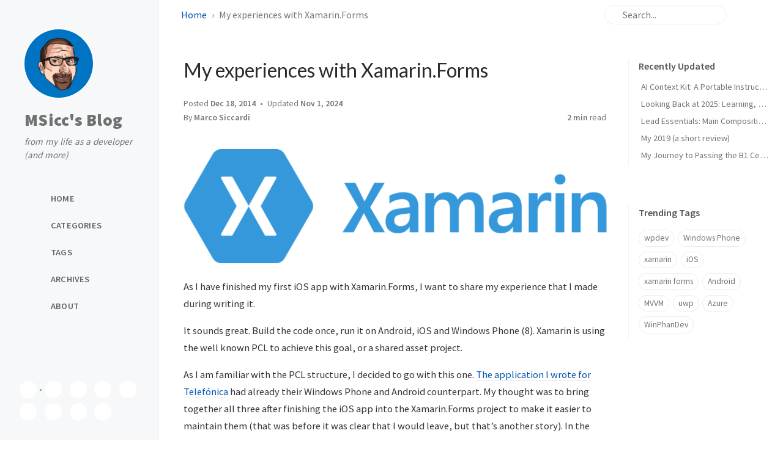

--- FILE ---
content_type: text/html; charset=utf-8
request_url: https://msicc.net/my-experiences-with-xamarin-forms/
body_size: 7934
content:
<!doctype html><html lang="en" ><head><meta http-equiv="Content-Type" content="text/html; charset=UTF-8"><meta name="theme-color" media="(prefers-color-scheme: light)" content="#f7f7f7"><meta name="theme-color" media="(prefers-color-scheme: dark)" content="#1b1b1e"><meta name="mobile-web-app-capable" content="yes"><meta name="apple-mobile-web-app-status-bar-style" content="black-translucent"><meta name="viewport" content="width=device-width, user-scalable=no initial-scale=1, shrink-to-fit=no, viewport-fit=cover" ><meta name="generator" content="Jekyll v4.4.1" /><meta property="og:title" content="My experiences with Xamarin.Forms" /><meta name="author" content="Marco Siccardi" /><meta property="og:locale" content="en" /><meta name="description" content="MSicc’s Blog from by life as a developer (and more)" /><meta property="og:description" content="MSicc’s Blog from by life as a developer (and more)" /><link rel="canonical" href="https://msicc.net/my-experiences-with-xamarin-forms/" /><meta property="og:url" content="https://msicc.net/my-experiences-with-xamarin-forms/" /><meta property="og:site_name" content="MSicc’s Blog" /><meta property="og:type" content="article" /><meta property="article:published_time" content="2014-12-18T05:04:23+01:00" /><meta name="twitter:card" content="summary" /><meta property="twitter:title" content="My experiences with Xamarin.Forms" /><meta name="twitter:site" content="@" /><meta name="twitter:creator" content="@Marco Siccardi" /><meta name="google-site-verification" content="fqiDNJbqNqstw5gC3oNLkelQacdSlNfbpFbqFGiuXmw" /><meta name="msvalidate.01" content="85941C44A4E9A2AE53563144D6E64BF2" /> <script type="application/ld+json"> {"@context":"https://schema.org","@type":"BlogPosting","author":{"@type":"Person","name":"Marco Siccardi","url":"https://msicc.net/about/"},"dateModified":"2024-11-01T07:52:23+01:00","datePublished":"2014-12-18T05:04:23+01:00","description":"MSicc’s Blog from by life as a developer (and more)","headline":"My experiences with Xamarin.Forms","mainEntityOfPage":{"@type":"WebPage","@id":"https://msicc.net/my-experiences-with-xamarin-forms/"},"url":"https://msicc.net/my-experiences-with-xamarin-forms/"}</script><title>My experiences with Xamarin.Forms | MSicc's Blog</title><link rel="icon" type="image/png" href="/assets/img/favicons/favicon-96x96.png" sizes="96x96"><link rel="icon" type="image/svg+xml" href="/assets/img/favicons/favicon.svg"><link rel="shortcut icon" href="/assets/img/favicons/favicon.ico"><link rel="apple-touch-icon" sizes="180x180" href="/assets/img/favicons/apple-touch-icon.png"><link rel="manifest" href="/assets/img/favicons/site.webmanifest"><link rel="preconnect" href="https://fonts.googleapis.com" ><link rel="dns-prefetch" href="https://fonts.googleapis.com" ><link rel="preconnect" href="https://fonts.gstatic.com" crossorigin><link rel="dns-prefetch" href="https://fonts.gstatic.com" ><link rel="preconnect" href="https://cdn.jsdelivr.net" ><link rel="dns-prefetch" href="https://cdn.jsdelivr.net" ><link rel="stylesheet" href="/assets/css/jekyll-theme-chirpy.css"><link rel="stylesheet" href="https://fonts.googleapis.com/css2?family=Lato:wght@300;400&family=Source+Sans+Pro:wght@400;600;700;900&display=swap"><link rel="stylesheet" href="https://cdn.jsdelivr.net/npm/@fortawesome/fontawesome-free@7.1.0/css/all.min.css"><link rel="stylesheet" href="https://cdn.jsdelivr.net/npm/tocbot@4.36.4/dist/tocbot.min.css"><link rel="stylesheet" href="https://cdn.jsdelivr.net/npm/loading-attribute-polyfill@2.1.1/dist/loading-attribute-polyfill.min.css"><link rel="stylesheet" href="https://cdn.jsdelivr.net/npm/glightbox@3.3.0/dist/css/glightbox.min.css"> <script src="/assets/js/dist/theme.min.js"></script> <script defer src="https://cdn.jsdelivr.net/combine/npm/simple-jekyll-search@1.10.0/dest/simple-jekyll-search.min.js,npm/loading-attribute-polyfill@2.1.1/dist/loading-attribute-polyfill.umd.min.js,npm/glightbox@3.3.0/dist/js/glightbox.min.js,npm/clipboard@2.0.11/dist/clipboard.min.js,npm/dayjs@1.11.18/dayjs.min.js,npm/dayjs@1.11.18/locale/en.js,npm/dayjs@1.11.18/plugin/relativeTime.js,npm/dayjs@1.11.18/plugin/localizedFormat.js"></script> <script defer src="/assets/js/dist/post.min.js"></script> <script defer src="/app.min.js?baseurl=&register=true" ></script> <script defer src="https://www.googletagmanager.com/gtag/js?id=G-S42Q46MQZP"></script> <script> document.addEventListener('DOMContentLoaded', () => { window.dataLayer = window.dataLayer || []; function gtag() { dataLayer.push(arguments); } gtag('js', new Date()); gtag('config', 'G-S42Q46MQZP'); }); </script><body><aside aria-label="Sidebar" id="sidebar" class="d-flex flex-column align-items-end"><header class="profile-wrapper"> <a href="/" id="avatar" class="rounded-circle"><img src="/assets/img/msicc_logo_blue_512px_broad_border.png" width="112" height="112" alt="avatar" onerror="this.style.display='none'"></a> <a class="site-title d-block" href="/">MSicc's Blog</a><p class="site-subtitle fst-italic mb-0">from my life as a developer (and more)</p></header><nav class="flex-column flex-grow-1 w-100 ps-0"><ul class="nav"><li class="nav-item"> <a href="/" class="nav-link"> <i class="fa-fw fas fa-home"></i> <span>HOME</span> </a><li class="nav-item"> <a href="/categories/" class="nav-link"> <i class="fa-fw fas fa-stream"></i> <span>CATEGORIES</span> </a><li class="nav-item"> <a href="/tags/" class="nav-link"> <i class="fa-fw fas fa-tags"></i> <span>TAGS</span> </a><li class="nav-item"> <a href="/archives/" class="nav-link"> <i class="fa-fw fas fa-archive"></i> <span>ARCHIVES</span> </a><li class="nav-item"> <a href="/about/" class="nav-link"> <i class="fa-fw fas fa-info-circle"></i> <span>ABOUT</span> </a></ul></nav><div class="sidebar-bottom d-flex flex-wrap align-items-center w-100"> <button type="button" class="btn btn-link nav-link" aria-label="Switch Mode" id="mode-toggle"> <i class="fas fa-adjust"></i> </button> <span class="icon-border"></span> <a href="https://github.com/msicc" aria-label="github" target="_blank" rel="noopener noreferrer" > <i class="fab fa-github"></i> </a> <a href="https://stackoverflow.com/users/859078/msicc" aria-label="stack-overflow" target="_blank" rel="noopener noreferrer" > <i class="fab fa-stack-overflow"></i> </a> <a href="https://techhub.social/@MSicc" aria-label="mastodon" target="_blank" rel="noopener noreferrer me" > <i class="fab fa-mastodon"></i> </a> <a href="https://www.linkedin.com/in/msicc/" aria-label="linkedin" target="_blank" rel="noopener noreferrer" > <i class="fab fa-linkedin"></i> </a> <a href="https://bsky.app/profile/msicc.net" aria-label="bluesky" target="_blank" rel="noopener noreferrer" > <i class="fa-brands fa-bluesky"></i> </a> <a href="https://pixelfed.social/@Msicc1" aria-label="pixelfed" target="_blank" rel="noopener noreferrer" > <i class="fa-solid fa-link"></i> </a> <a href="https://www.threads.com/@msicc1" aria-label="threads" target="_blank" rel="noopener noreferrer" > <i class="fa-brands fa-threads"></i> </a> <a href="https://msicc.net/feed/" aria-label="feed" target="_blank" rel="noopener noreferrer" > <i class="fas fa-rss"></i> </a></div></aside><div id="main-wrapper" class="d-flex justify-content-center"><div class="container d-flex flex-column px-xxl-5"><header id="topbar-wrapper" class="flex-shrink-0" aria-label="Top Bar"><div id="topbar" class="d-flex align-items-center justify-content-between px-lg-3 h-100" ><nav id="breadcrumb" aria-label="Breadcrumb"> <span> <a href="/">Home</a> </span> <span>My experiences with Xamarin.Forms</span></nav><button type="button" id="sidebar-trigger" class="btn btn-link" aria-label="Sidebar"> <i class="fas fa-bars fa-fw"></i> </button><div id="topbar-title"> Post</div><button type="button" id="search-trigger" class="btn btn-link" aria-label="Search"> <i class="fas fa-search fa-fw"></i> </button> <search id="search" class="align-items-center ms-3 ms-lg-0"> <i class="fas fa-search fa-fw"></i> <input class="form-control" id="search-input" type="search" aria-label="search" autocomplete="off" placeholder="Search..." > </search> <button type="button" class="btn btn-link text-decoration-none" id="search-cancel">Cancel</button></div></header><div class="row flex-grow-1"><main aria-label="Main Content" class="col-12 col-lg-11 col-xl-9 px-md-4"><article class="px-1" data-toc="false"><header><h1 data-toc-skip>My experiences with Xamarin.Forms</h1><div class="post-meta text-muted"> <span> Posted <time data-ts="1418875463" data-df="ll" data-bs-toggle="tooltip" data-bs-placement="bottom" > Dec 18, 2014 </time> </span> <span> Updated <time data-ts="1730443943" data-df="ll" data-bs-toggle="tooltip" data-bs-placement="bottom" > Nov 1, 2024 </time> </span><div class="d-flex justify-content-between"> <span> By <em> <a href="https://msicc.net/about/">Marco Siccardi</a> </em> </span><div> <span class="readtime" data-bs-toggle="tooltip" data-bs-placement="bottom" title="483 words" > <em>2 min</em> read</span></div></div></div></header><div class="content"><p><a href="/assets/img/2014/12/Xamarin-logo-hexagon-blue.png"><a href="/assets/img/2014/12/Xamarin-logo-hexagon-blue.png" class="popup img-link shimmer"><img src="/assets/img/2014/12/Xamarin-logo-hexagon-blue.png" alt="Xamarin-logo-hexagon-blue" loading="lazy"></a> </a></p><p>As I have finished my first iOS app with Xamarin.Forms, I want to share my experience that I made during writing it.</p><p>It sounds great. Build the code once, run it on Android, iOS and Windows Phone (8). Xamarin is using the well known PCL to achieve this goal, or a shared asset project.</p><p>As I am familiar with the PCL structure, I decided to go with this one. <a href="https://apps.msicc.net/friends-you-telefonica-germany/">The application I wrote for Telefónica</a> had already their Windows Phone and Android counterpart. My thought was to bring together all three after finishing the iOS app into the Xamarin.Forms project to make it easier to maintain them (that was before it was clear that I would leave, but that’s another story). In the end, I focused on the iOS platform and implementation, leaving the other two out.</p><p>It was far easier to start a new iOS app with Xamarin.Forms than in the traditional way. Although there are some XAML gotchas (<a href="https://blog.tpcware.com/2014/09/xamarin-xaml-vs-microsoft-xaml-the-devil-is-in-the-details/">like Nicolò wrote already on his blog</a>), it is pretty easy to get started with it.</p><p>The number one tip I can give you is to wrap everything in a principal Grid and set you ColumnWidth (also if you have only one single Column). This will help you to better position your controls on the page.</p><p>One really annoying thing is the missing IntelliSense support when you’re writing your XAML code. What does that mean? It means your will spend a lot of time with trial and error as well as reading the <a href="https://iosapi.xamarin.com/?link=N%3aXamarin.Forms">documentation</a> in the beginning.</p><p>One thing that is solved in a good way is the access to native functions that are not implemented in the Forms project. Connecting through interfaces and Xamarin’s DependencyService, you can write the implementation you need in the native project and call the function from the Forms PCL. I will cover this in another blog post.</p><p>Often, you want/need your app to be designed in a different way (like I had to for Telefónica). Some basic modifications are possible from the XAML part. But the most effective way to achieve this goal for the whole app is to use Custom Renderer. This will be another post’s topic in the coming days.</p><p>Overall, Xamarin.Forms is already impressive. But you need to know that you will work with some workarounds when you start. If you are willing to do this, you might be able write a cross platform app in little time.</p><p>If you do not want to dig into the documentation or use the techniques I wrote about, Xamarin.Forms might not yet be your starting point for your cross platform app.</p><p>One last tip: To make it easier for you, there is the <a href="https://github.com/MSiccDev/Xamarin-Forms-Labs">Xamarin.Forms Lab</a> project. This community project has already extended Xamarin.Forms, and is worth a look and a second thought if you truly want to do a cross platform app with Xamarin.</p><p>Happy coding, everyone!</p></div><div class="post-tail-wrapper text-muted"><div class="post-meta mb-3"> <i class="far fa-folder-open fa-fw me-1"></i> <a href="/categories/dev-stories/">Dev Stories</a>, <a href="/categories/xamarin/">Xamarin</a></div><div class="post-tags"> <i class="fa fa-tags fa-fw me-1"></i> <a href="/tags/faster-build/" class="post-tag no-text-decoration" >faster build</a> <a href="/tags/forms/" class="post-tag no-text-decoration" >forms</a> <a href="/tags/gotchas/" class="post-tag no-text-decoration" >gotchas</a> <a href="/tags/ui/" class="post-tag no-text-decoration" >UI</a> <a href="/tags/unified/" class="post-tag no-text-decoration" >unified</a> <a href="/tags/xamarin/" class="post-tag no-text-decoration" >xamarin</a> <a href="/tags/xamarin-forms/" class="post-tag no-text-decoration" >xamarin forms</a> <a href="/tags/xaml/" class="post-tag no-text-decoration" >XAML</a></div><div class=" post-tail-bottom d-flex justify-content-between align-items-center mt-5 pb-2 " ><div class="license-wrapper"> This post is licensed under <a href="https://creativecommons.org/licenses/by/4.0/"> CC BY 4.0 </a> by the author.</div><div class="share-wrapper d-flex align-items-center"> <span class="share-label text-muted">Share</span> <span class="share-icons"> <script defer type="module" src="https://cdn.jsdelivr.net/npm/@justinribeiro/share-to-mastodon/+esm"></script> <button class="btn text-start" data-bs-toggle="tooltip" data-bs-placement="top" title="Mastodon" aria-label="Mastodon"> <share-to-mastodon class="share-mastodon" message="My%20experiences%20with%20Xamarin.Forms%20-%20MSicc's%20Blog" url="https%3A%2F%2Fmsicc.net%2Fmy-experiences-with-xamarin-forms%2F"customInstanceList="[{&quot;label&quot;:&quot;techhub.social&quot;,&quot;link&quot;:&quot;https://techhub.social/&quot;},{&quot;label&quot;:&quot;dotnet.social&quot;,&quot;link&quot;:&quot;https://dotnet.social/&quot;},{&quot;label&quot;:&quot;mastodon.social&quot;,&quot;link&quot;:&quot;https://mastodon.social/&quot;},{&quot;label&quot;:&quot;hachyderm.io&quot;,&quot;link&quot;:&quot;https://hachyderm.io/&quot;},{&quot;label&quot;:&quot;fosstodon.org&quot;,&quot;link&quot;:&quot;https://fosstodon.org/&quot;}]" > <i class="fa-fw fa-brands fa-mastodon"></i> </share-to-mastodon> </button> <a href="https://bsky.app/intent/compose?text=My%20experiences%20with%20Xamarin.Forms%20-%20MSicc's%20Blog%20https%3A%2F%2Fmsicc.net%2Fmy-experiences-with-xamarin-forms%2F" target="_blank" rel="noopener" data-bs-toggle="tooltip" data-bs-placement="top" title="Bluesky" aria-label="Bluesky"> <i class="fa-fw fa-brands fa-bluesky"></i> </a> <a href="https://www.linkedin.com/sharing/share-offsite/?url=https%3A%2F%2Fmsicc.net%2Fmy-experiences-with-xamarin-forms%2F" target="_blank" rel="noopener" data-bs-toggle="tooltip" data-bs-placement="top" title="Linkedin" aria-label="Linkedin"> <i class="fa-fw fab fa-linkedin"></i> </a> <a href="https://pinterest.com/pin/create/button/?url=https%3A%2F%2Fmsicc.net%2Fmy-experiences-with-xamarin-forms%2F&description=My%20experiences%20with%20Xamarin.Forms%20-%20MSicc's%20Blog" target="_blank" rel="noopener" data-bs-toggle="tooltip" data-bs-placement="top" title="Pinterest" aria-label="Pinterest"> <i class="fa-fw fab fa-pinterest"></i> </a> <a href="https://share.flipboard.com/bookmarklet/popout?v=2&title=My%20experiences%20with%20Xamarin.Forms%20-%20MSicc's%20Blog&url=https%3A%2F%2Fmsicc.net%2Fmy-experiences-with-xamarin-forms%2F" target="_blank" rel="noopener" data-bs-toggle="tooltip" data-bs-placement="top" title="Flipboard" aria-label="Flipboard"> <i class="fa-fw fa-brands fa-flipboard"></i> </a> <a href="https://www.reddit.com/submit?url=https%3A%2F%2Fmsicc.net%2Fmy-experiences-with-xamarin-forms%2F&title=My%20experiences%20with%20Xamarin.Forms%20-%20MSicc's%20Blog" target="_blank" rel="noopener" data-bs-toggle="tooltip" data-bs-placement="top" title="Reddit" aria-label="Reddit"> <i class="fa-fw fa-brands fa-reddit"></i> </a> <a href="https://www.threads.net/intent/post?text=My%20experiences%20with%20Xamarin.Forms%20-%20MSicc's%20Blog%20https%3A%2F%2Fmsicc.net%2Fmy-experiences-with-xamarin-forms%2F" target="_blank" rel="noopener" data-bs-toggle="tooltip" data-bs-placement="top" title="Threads" aria-label="Threads"> <i class="fa-fw fa-brands fa-square-threads"></i> </a> <a href="https://twitter.com/intent/tweet?text=My%20experiences%20with%20Xamarin.Forms%20-%20MSicc's%20Blog&url=https%3A%2F%2Fmsicc.net%2Fmy-experiences-with-xamarin-forms%2F" target="_blank" rel="noopener" data-bs-toggle="tooltip" data-bs-placement="top" title="Twitter" aria-label="Twitter"> <i class="fa-fw fa-brands fa-square-x-twitter"></i> </a> <a href="https://www.facebook.com/sharer/sharer.php?title=My%20experiences%20with%20Xamarin.Forms%20-%20MSicc's%20Blog&u=https%3A%2F%2Fmsicc.net%2Fmy-experiences-with-xamarin-forms%2F" target="_blank" rel="noopener" data-bs-toggle="tooltip" data-bs-placement="top" title="Facebook" aria-label="Facebook"> <i class="fa-fw fab fa-facebook-square"></i> </a> <a href="mailto:email@example.com?subject=My%20experiences%20with%20Xamarin.Forms%20-%20MSicc's%20Blog&body=https%3A%2F%2Fmsicc.net%2Fmy-experiences-with-xamarin-forms%2F" target="_blank" rel="noopener" data-bs-toggle="tooltip" data-bs-placement="top" title="Email" aria-label="Email"> <i class="fa-fw fa-solid fa-envelope"></i> </a> <button id="copy-link" aria-label="Copy link" class="btn small" data-bs-toggle="tooltip" data-bs-placement="top" title="Copy link" data-title-succeed="Link copied successfully!" > <i class="fa-fw fas fa-link pe-none fs-6"></i> </button> </span></div></div></div></article></main><aside aria-label="Panel" id="panel-wrapper" class="col-xl-3 ps-2 text-muted"><div class="access"><section id="access-lastmod"><h2 class="panel-heading">Recently Updated</h2><ul class="content list-unstyled ps-0 pb-1 ms-1 mt-2"><li class="text-truncate lh-lg"> <a href="/2026-01-05-announcing-ai-context-kit">AI Context Kit: A Portable Instruction System for Context-Aware AI Collaboration</a><li class="text-truncate lh-lg"> <a href="/2025-12-30-looking-back-at-2025">Looking Back at 2025: Learning, Architecture, and the Year AI Became Practical</a><li class="text-truncate lh-lg"> <a href="/2025-12-10-leadessentials-main-composition-module-finished">Lead Essentials: Main Composition Module finished (White Belt 4th stripe)</a><li class="text-truncate lh-lg"> <a href="/my-2019-a-short-review/">My 2019 (a short review)</a><li class="text-truncate lh-lg"> <a href="/2025-11-14-my-journey-to-passing-the-b1-certification-italian">My Journey to Passing the B1 Certification for Italian as a Foreign Language</a></ul></section><section><h2 class="panel-heading">Trending Tags</h2><div class="d-flex flex-wrap mt-3 mb-1 me-3"> <a class="post-tag btn btn-outline-primary" href="/tags/wpdev/">wpdev</a> <a class="post-tag btn btn-outline-primary" href="/tags/windows-phone/">Windows Phone</a> <a class="post-tag btn btn-outline-primary" href="/tags/xamarin/">xamarin</a> <a class="post-tag btn btn-outline-primary" href="/tags/ios/">iOS</a> <a class="post-tag btn btn-outline-primary" href="/tags/xamarin-forms/">xamarin forms</a> <a class="post-tag btn btn-outline-primary" href="/tags/android/">Android</a> <a class="post-tag btn btn-outline-primary" href="/tags/mvvm/">MVVM</a> <a class="post-tag btn btn-outline-primary" href="/tags/uwp/">uwp</a> <a class="post-tag btn btn-outline-primary" href="/tags/azure/">Azure</a> <a class="post-tag btn btn-outline-primary" href="/tags/winphandev/">WinPhanDev</a></div></section></div></aside></div><div class="row"><div id="tail-wrapper" class="col-12 col-lg-11 col-xl-9 px-md-4"><aside id="related-posts" aria-labelledby="related-label"><h3 class="mb-4" id="related-label">Further Reading</h3><nav class="row row-cols-1 row-cols-md-2 row-cols-xl-3 g-4 mb-4"><article class="col"> <a href="/use-the-ios-system-colors-in-xamarin-forms/" class="post-preview card h-100"><div class="card-body"> <time data-ts="1639207955" data-df="ll" > Dec 11, 2021 </time><h4 class="pt-0 my-2">Use the iOS system colors in Xamarin.Forms (Updated)</h4><div class="text-muted"><p>Update After publishing this post, Gerald Versluis from Microsoft responded on Twitter with an interesting information on how to get the system colors into our ResourceDictionary without using the...</p></div></div></a></article><article class="col"> <a href="/dealing-with-the-system-ui-on-ios-in-xamarin-forms/" class="post-preview card h-100"><div class="card-body"> <time data-ts="1637010833" data-df="ll" > Nov 15, 2021 </time><h4 class="pt-0 my-2">Dealing with the System UI on iOS in Xamarin.Forms</h4><div class="text-muted"><p>Having written a few applications with Xamarin.Forms by now, there was always the one part where you have to go platform specific. Over time, this part got easier as the collection of Platform-spec...</p></div></div></a></article><article class="col"> <a href="/a-workaround-for-xamarin-forms-2-5-bug-that-prevents-resource-declaration-in-app-xaml/" class="post-preview card h-100"><div class="card-body"> <time data-ts="1513240961" data-df="ll" > Dec 14, 2017 </time><h4 class="pt-0 my-2">[Updated] A workaround for Xamarin Forms 2.5 bug that prevents resource declaration in App.xaml</h4><div class="text-muted"><p>Update: Xamarin appearently solved this problem with Service Release 3 for Xamarin Forms 2.5. I can confirm it works in the app that caused me to write this post. Additional note: the forms:prefix...</p></div></div></a></article></nav></aside><nav class="post-navigation d-flex justify-content-between" aria-label="Post Navigation"> <a href="/how-to-use-wordpress-to-display-remote-notifications-in-your-windows-phone-app/" class="btn btn-outline-primary" aria-label="Older" ><p>How to use WordPress to display remote notifications in your Windows Phone app</p></a> <a href="/goodbye-telefnica-germany-hello-sharecommservice-switzerland/" class="btn btn-outline-primary" aria-label="Newer" ><p>Goodbye Telefónica (Germany), Hello ShareCommService (Switzerland)</p></a></nav><footer aria-label="Site Info" class=" d-flex flex-column justify-content-center text-muted flex-lg-row justify-content-lg-between align-items-lg-center pb-lg-3 " ><p>© <time>2026</time> <a href="https://github.com/msicc">Marco Siccardi</a>. <span data-bs-toggle="tooltip" data-bs-placement="top" title="Except where otherwise noted, the blog posts on this site are licensed under the Creative Commons Attribution 4.0 International (CC BY 4.0) License by the author." >Some rights reserved.</span></p><p>Using the <a data-bs-toggle="tooltip" data-bs-placement="top" title="v7.4.1" href="https://github.com/cotes2020/jekyll-theme-chirpy" target="_blank" rel="noopener" >Chirpy</a> theme for <a href="https://jekyllrb.com" target="_blank" rel="noopener">Jekyll</a>.</p></footer></div></div><div id="search-result-wrapper" class="d-flex justify-content-center d-none"><div class="col-11 content"><div id="search-hints"><section><h2 class="panel-heading">Trending Tags</h2><div class="d-flex flex-wrap mt-3 mb-1 me-3"> <a class="post-tag btn btn-outline-primary" href="/tags/wpdev/">wpdev</a> <a class="post-tag btn btn-outline-primary" href="/tags/windows-phone/">Windows Phone</a> <a class="post-tag btn btn-outline-primary" href="/tags/xamarin/">xamarin</a> <a class="post-tag btn btn-outline-primary" href="/tags/ios/">iOS</a> <a class="post-tag btn btn-outline-primary" href="/tags/xamarin-forms/">xamarin forms</a> <a class="post-tag btn btn-outline-primary" href="/tags/android/">Android</a> <a class="post-tag btn btn-outline-primary" href="/tags/mvvm/">MVVM</a> <a class="post-tag btn btn-outline-primary" href="/tags/uwp/">uwp</a> <a class="post-tag btn btn-outline-primary" href="/tags/azure/">Azure</a> <a class="post-tag btn btn-outline-primary" href="/tags/winphandev/">WinPhanDev</a></div></section></div><div id="search-results" class="d-flex flex-wrap justify-content-center text-muted mt-3"></div></div></div></div><aside aria-label="Scroll to Top"> <button id="back-to-top" type="button" class="btn btn-lg btn-box-shadow"> <i class="fas fa-angle-up"></i> </button></aside></div><div id="mask" class="d-none position-fixed w-100 h-100 z-1"></div><aside id="notification" class="toast" role="alert" aria-live="assertive" aria-atomic="true" data-bs-animation="true" data-bs-autohide="false" ><div class="toast-header"> <button type="button" class="btn-close ms-auto" data-bs-dismiss="toast" aria-label="Close" ></button></div><div class="toast-body text-center pt-0"><p class="px-2 mb-3">A new version of content is available.</p><button type="button" class="btn btn-primary" aria-label="Update"> Update </button></div></aside><script> var disqus_config = function () { this.page.url = 'https://msicc.net/my-experiences-with-xamarin-forms/'; this.page.identifier = '/my-experiences-with-xamarin-forms/'; }; function addDisqus() { let disqusThread = document.createElement('div'); let paragraph = document.createElement('p'); disqusThread.id = 'disqus_thread'; paragraph.className = 'text-center text-muted small'; paragraph.innerHTML = 'Comments powered by <a href="https://disqus.com/">Disqus</a>.'; disqusThread.appendChild(paragraph); const footer = document.querySelector('footer'); footer.insertAdjacentElement("beforebegin", disqusThread); }function reloadDisqus(event) { if (event.source === window && event.data && event.data.id === Theme.ID) {if (typeof DISQUS === 'undefined') { return; } if (document.readyState == 'complete') { DISQUS.reset({ reload: true, config: disqus_config }); } } } addDisqus(); if (Theme.switchable) { addEventListener('message', reloadDisqus); }var disqusObserver = new IntersectionObserver( function (entries) { if (entries[0].isIntersecting) { var d = document, s = d.createElement('script'); s.src = 'https://msiccs-blog.disqus.com/embed.js'; s.setAttribute('data-timestamp', +new Date()); (d.head || d.body).appendChild(s); disqusObserver.disconnect(); } }, { threshold: [0] } ); disqusObserver.observe(document.getElementById('disqus_thread')); </script> <script> document.addEventListener('DOMContentLoaded', () => { SimpleJekyllSearch({ searchInput: document.getElementById('search-input'), resultsContainer: document.getElementById('search-results'), json: '/assets/js/data/search.json', searchResultTemplate: '<article class="px-1 px-sm-2 px-lg-4 px-xl-0"><header><h2><a href="{url}">{title}</a></h2><div class="post-meta d-flex flex-column flex-sm-row text-muted mt-1 mb-1"> {categories} {tags}</div></header><p>{content}</p></article>', noResultsText: '<p class="mt-5">Oops! No results found.</p>', templateMiddleware: function(prop, value, template) { if (prop === 'categories') { if (value === '') { return `${value}`; } else { return `<div class="me-sm-4"><i class="far fa-folder fa-fw"></i>${value}</div>`; } } if (prop === 'tags') { if (value === '') { return `${value}`; } else { return `<div><i class="fa fa-tag fa-fw"></i>${value}</div>`; } } } }); }); </script>


--- FILE ---
content_type: application/javascript; charset=utf-8
request_url: https://cdn.jsdelivr.net/npm/lit@3.0.0/+esm
body_size: -469
content:
/**
 * Bundled by jsDelivr using Rollup v2.79.2 and Terser v5.39.0.
 * Original file: /npm/lit@3.0.0/index.js
 *
 * Do NOT use SRI with dynamically generated files! More information: https://www.jsdelivr.com/using-sri-with-dynamic-files
 */
import"/npm/@lit/reactive-element@2.1.1/+esm";import"/npm/lit-html@3.3.1/+esm";export*from"/npm/lit-element@4.2.1/lit-element.js/+esm";export*from"/npm/lit-html@3.3.1/is-server.js/+esm";export default null;
//# sourceMappingURL=/sm/2156751ef01242e65b089a28182b89f88e28286d426c419ca6bbd59728b5ca57.map